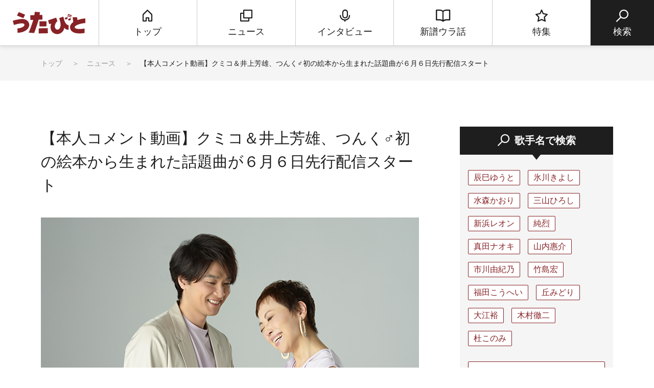

--- FILE ---
content_type: text/html; charset=UTF-8
request_url: https://www.utabito.jp/news/5104/
body_size: 15876
content:
<!DOCTYPE html>
<html lang="ja">

<head>
    <!-- Google Tag Manager -->
    <script>
        (function(w, d, s, l, i) {
            w[l] = w[l] || [];
            w[l].push({
                'gtm.start': new Date().getTime(),
                event: 'gtm.js'
            });
            var f = d.getElementsByTagName(s)[0],
                j = d.createElement(s),
                dl = l != 'dataLayer' ? '&l=' + l : '';
            j.async = true;
            j.src =
                'https://www.googletagmanager.com/gtm.js?id=' + i + dl;
            f.parentNode.insertBefore(j, f);
        })(window, document, 'script', 'dataLayer', 'GTM-5NHCB36');

    </script>
    <!-- End Google Tag Manager -->
    <meta charset="UTF-8">
    <meta http-equiv="X-UA-Compatible" content="IE=edge">
    <meta name="viewport" content="width=device-width, initial-scale=1.0">
    <!--スマホ対応するなら必要。PCだけなら削除。-->

    
    
    <title>【本人コメント動画】クミコ＆井上芳雄、つんく♂初の絵本から生まれた話題曲が６月６日先行配信スタート</title>
	<style>img:is([sizes="auto" i], [sizes^="auto," i]) { contain-intrinsic-size: 3000px 1500px }</style>
	
		<!-- All in One SEO 4.7.9.1 - aioseo.com -->
	<meta name="description" content="クミコ＆井上芳雄の最新両A面シングル 『小さな手／きずな』がCD発売に先駆け、明日６月６日（土）から先行配信がスタートする。またその配信に先駆け、本日クミコ＆井上芳雄の本人コメント動画が公開された。" />
	<meta name="robots" content="max-image-preview:large" />
	<link rel="canonical" href="https://www.utabito.jp/news/5104/" />
	<meta name="generator" content="All in One SEO (AIOSEO) 4.7.9.1" />
		<meta property="og:locale" content="ja_JP" />
		<meta property="og:site_name" content="うたびと" />
		<meta property="og:type" content="article" />
		<meta property="og:title" content="【本人コメント動画】クミコ＆井上芳雄、つんく♂初の絵本から生まれた話題曲が６月６日先行配信スタート" />
		<meta property="og:description" content="クミコ＆井上芳雄の最新両A面シングル 『小さな手／きずな』がCD発売に先駆け、明日６月６日（土）から先行配信がスタートする。またその配信に先駆け、本日クミコ＆井上芳雄の本人コメント動画が公開された。" />
		<meta property="og:url" content="https://www.utabito.jp/news/5104/" />
		<meta property="og:image" content="https://www.utabito.jp/wp-content/uploads/2020/06/artist.jpg" />
		<meta property="og:image:secure_url" content="https://www.utabito.jp/wp-content/uploads/2020/06/artist.jpg" />
		<meta property="og:image:width" content="740" />
		<meta property="og:image:height" content="493" />
		<meta property="article:published_time" content="2020-06-05T03:00:18+00:00" />
		<meta property="article:modified_time" content="2020-06-05T03:47:31+00:00" />
		<meta name="twitter:card" content="summary_large_image" />
		<meta name="twitter:site" content="@ginga_enka" />
		<meta name="twitter:title" content="【本人コメント動画】クミコ＆井上芳雄、つんく♂初の絵本から生まれた話題曲が６月６日先行配信スタート" />
		<meta name="twitter:description" content="クミコ＆井上芳雄の最新両A面シングル 『小さな手／きずな』がCD発売に先駆け、明日６月６日（土）から先行配信がスタートする。またその配信に先駆け、本日クミコ＆井上芳雄の本人コメント動画が公開された。" />
		<meta name="twitter:image" content="https://www.utabito.jp/wp-content/uploads/2020/06/artist.jpg" />
		<meta name="google" content="nositelinkssearchbox" />
		<script type="application/ld+json" class="aioseo-schema">
			{"@context":"https:\/\/schema.org","@graph":[{"@type":"BreadcrumbList","@id":"https:\/\/www.utabito.jp\/news\/5104\/#breadcrumblist","itemListElement":[{"@type":"ListItem","@id":"https:\/\/www.utabito.jp\/#listItem","position":1,"name":"\u5bb6","item":"https:\/\/www.utabito.jp\/","nextItem":{"@type":"ListItem","@id":"https:\/\/www.utabito.jp\/news\/5104\/#listItem","name":"\u3010\u672c\u4eba\u30b3\u30e1\u30f3\u30c8\u52d5\u753b\u3011\u30af\u30df\u30b3\uff06\u4e95\u4e0a\u82b3\u96c4\u3001\u3064\u3093\u304f\u2642\u521d\u306e\u7d75\u672c\u304b\u3089\u751f\u307e\u308c\u305f\u8a71\u984c\u66f2\u304c\uff16\u6708\uff16\u65e5\u5148\u884c\u914d\u4fe1\u30b9\u30bf\u30fc\u30c8"}},{"@type":"ListItem","@id":"https:\/\/www.utabito.jp\/news\/5104\/#listItem","position":2,"name":"\u3010\u672c\u4eba\u30b3\u30e1\u30f3\u30c8\u52d5\u753b\u3011\u30af\u30df\u30b3\uff06\u4e95\u4e0a\u82b3\u96c4\u3001\u3064\u3093\u304f\u2642\u521d\u306e\u7d75\u672c\u304b\u3089\u751f\u307e\u308c\u305f\u8a71\u984c\u66f2\u304c\uff16\u6708\uff16\u65e5\u5148\u884c\u914d\u4fe1\u30b9\u30bf\u30fc\u30c8","previousItem":{"@type":"ListItem","@id":"https:\/\/www.utabito.jp\/#listItem","name":"\u5bb6"}}]},{"@type":"Organization","@id":"https:\/\/www.utabito.jp\/#organization","name":"\u3046\u305f\u3073\u3068","description":"\"\u3046\u305f\"\u3092\u611b\u3059\u308b\u3059\u3079\u3066\u306e\"\u3072\u3068\"\u306b\u3001\u6b4c\u624b\u3084\u697d\u66f2\u306e\u6700\u65b0\u60c5\u5831\u306f\u3082\u3061\u308d\u3093\u3001\u4ed6\u3067\u306f\u77e5\u308b\u3053\u3068\u306e\u3067\u304d\u306a\u3044\u30a6\u30e9\u8a71\u3084\u30c4\u30a6\u306a\u30cd\u30bf\u3092\u304a\u5c4a\u3051\u3059\u308b\u3001\u6f14\u6b4c\u30fb\u6b4c\u8b21\u66f2\u3092\u4e2d\u5fc3\u3068\u3057\u305f\u97f3\u697d\u60c5\u5831\u30b5\u30a4\u30c8\u3067\u3059\u3002","url":"https:\/\/www.utabito.jp\/","sameAs":["https:\/\/twitter.com\/ginga_enka"]},{"@type":"WebPage","@id":"https:\/\/www.utabito.jp\/news\/5104\/#webpage","url":"https:\/\/www.utabito.jp\/news\/5104\/","name":"\u3010\u672c\u4eba\u30b3\u30e1\u30f3\u30c8\u52d5\u753b\u3011\u30af\u30df\u30b3\uff06\u4e95\u4e0a\u82b3\u96c4\u3001\u3064\u3093\u304f\u2642\u521d\u306e\u7d75\u672c\u304b\u3089\u751f\u307e\u308c\u305f\u8a71\u984c\u66f2\u304c\uff16\u6708\uff16\u65e5\u5148\u884c\u914d\u4fe1\u30b9\u30bf\u30fc\u30c8","description":"\u30af\u30df\u30b3\uff06\u4e95\u4e0a\u82b3\u96c4\u306e\u6700\u65b0\u4e21A\u9762\u30b7\u30f3\u30b0\u30eb \u300e\u5c0f\u3055\u306a\u624b\uff0f\u304d\u305a\u306a\u300f\u304cCD\u767a\u58f2\u306b\u5148\u99c6\u3051\u3001\u660e\u65e5\uff16\u6708\uff16\u65e5\uff08\u571f\uff09\u304b\u3089\u5148\u884c\u914d\u4fe1\u304c\u30b9\u30bf\u30fc\u30c8\u3059\u308b\u3002\u307e\u305f\u305d\u306e\u914d\u4fe1\u306b\u5148\u99c6\u3051\u3001\u672c\u65e5\u30af\u30df\u30b3\uff06\u4e95\u4e0a\u82b3\u96c4\u306e\u672c\u4eba\u30b3\u30e1\u30f3\u30c8\u52d5\u753b\u304c\u516c\u958b\u3055\u308c\u305f\u3002","inLanguage":"ja","isPartOf":{"@id":"https:\/\/www.utabito.jp\/#website"},"breadcrumb":{"@id":"https:\/\/www.utabito.jp\/news\/5104\/#breadcrumblist"},"image":{"@type":"ImageObject","url":"https:\/\/www.utabito.jp\/wp-content\/uploads\/2020\/06\/artist.jpg","@id":"https:\/\/www.utabito.jp\/news\/5104\/#mainImage","width":740,"height":493},"primaryImageOfPage":{"@id":"https:\/\/www.utabito.jp\/news\/5104\/#mainImage"},"datePublished":"2020-06-05T12:00:18+09:00","dateModified":"2020-06-05T12:47:31+09:00"},{"@type":"WebSite","@id":"https:\/\/www.utabito.jp\/#website","url":"https:\/\/www.utabito.jp\/","name":"\u3046\u305f\u3073\u3068","description":"\"\u3046\u305f\"\u3092\u611b\u3059\u308b\u3059\u3079\u3066\u306e\"\u3072\u3068\"\u306b\u3001\u6b4c\u624b\u3084\u697d\u66f2\u306e\u6700\u65b0\u60c5\u5831\u306f\u3082\u3061\u308d\u3093\u3001\u4ed6\u3067\u306f\u77e5\u308b\u3053\u3068\u306e\u3067\u304d\u306a\u3044\u30a6\u30e9\u8a71\u3084\u30c4\u30a6\u306a\u30cd\u30bf\u3092\u304a\u5c4a\u3051\u3059\u308b\u3001\u6f14\u6b4c\u30fb\u6b4c\u8b21\u66f2\u3092\u4e2d\u5fc3\u3068\u3057\u305f\u97f3\u697d\u60c5\u5831\u30b5\u30a4\u30c8\u3067\u3059\u3002","inLanguage":"ja","publisher":{"@id":"https:\/\/www.utabito.jp\/#organization"}}]}
		</script>
		<!-- All in One SEO -->

	<script>
			var ajaxurl = 'https://www.utabito.jp/wp-admin/admin-ajax.php';
	</script>
<script type="text/javascript">
/* <![CDATA[ */
window._wpemojiSettings = {"baseUrl":"https:\/\/s.w.org\/images\/core\/emoji\/16.0.1\/72x72\/","ext":".png","svgUrl":"https:\/\/s.w.org\/images\/core\/emoji\/16.0.1\/svg\/","svgExt":".svg","source":{"concatemoji":"https:\/\/www.utabito.jp\/wp-includes\/js\/wp-emoji-release.min.js"}};
/*! This file is auto-generated */
!function(s,n){var o,i,e;function c(e){try{var t={supportTests:e,timestamp:(new Date).valueOf()};sessionStorage.setItem(o,JSON.stringify(t))}catch(e){}}function p(e,t,n){e.clearRect(0,0,e.canvas.width,e.canvas.height),e.fillText(t,0,0);var t=new Uint32Array(e.getImageData(0,0,e.canvas.width,e.canvas.height).data),a=(e.clearRect(0,0,e.canvas.width,e.canvas.height),e.fillText(n,0,0),new Uint32Array(e.getImageData(0,0,e.canvas.width,e.canvas.height).data));return t.every(function(e,t){return e===a[t]})}function u(e,t){e.clearRect(0,0,e.canvas.width,e.canvas.height),e.fillText(t,0,0);for(var n=e.getImageData(16,16,1,1),a=0;a<n.data.length;a++)if(0!==n.data[a])return!1;return!0}function f(e,t,n,a){switch(t){case"flag":return n(e,"\ud83c\udff3\ufe0f\u200d\u26a7\ufe0f","\ud83c\udff3\ufe0f\u200b\u26a7\ufe0f")?!1:!n(e,"\ud83c\udde8\ud83c\uddf6","\ud83c\udde8\u200b\ud83c\uddf6")&&!n(e,"\ud83c\udff4\udb40\udc67\udb40\udc62\udb40\udc65\udb40\udc6e\udb40\udc67\udb40\udc7f","\ud83c\udff4\u200b\udb40\udc67\u200b\udb40\udc62\u200b\udb40\udc65\u200b\udb40\udc6e\u200b\udb40\udc67\u200b\udb40\udc7f");case"emoji":return!a(e,"\ud83e\udedf")}return!1}function g(e,t,n,a){var r="undefined"!=typeof WorkerGlobalScope&&self instanceof WorkerGlobalScope?new OffscreenCanvas(300,150):s.createElement("canvas"),o=r.getContext("2d",{willReadFrequently:!0}),i=(o.textBaseline="top",o.font="600 32px Arial",{});return e.forEach(function(e){i[e]=t(o,e,n,a)}),i}function t(e){var t=s.createElement("script");t.src=e,t.defer=!0,s.head.appendChild(t)}"undefined"!=typeof Promise&&(o="wpEmojiSettingsSupports",i=["flag","emoji"],n.supports={everything:!0,everythingExceptFlag:!0},e=new Promise(function(e){s.addEventListener("DOMContentLoaded",e,{once:!0})}),new Promise(function(t){var n=function(){try{var e=JSON.parse(sessionStorage.getItem(o));if("object"==typeof e&&"number"==typeof e.timestamp&&(new Date).valueOf()<e.timestamp+604800&&"object"==typeof e.supportTests)return e.supportTests}catch(e){}return null}();if(!n){if("undefined"!=typeof Worker&&"undefined"!=typeof OffscreenCanvas&&"undefined"!=typeof URL&&URL.createObjectURL&&"undefined"!=typeof Blob)try{var e="postMessage("+g.toString()+"("+[JSON.stringify(i),f.toString(),p.toString(),u.toString()].join(",")+"));",a=new Blob([e],{type:"text/javascript"}),r=new Worker(URL.createObjectURL(a),{name:"wpTestEmojiSupports"});return void(r.onmessage=function(e){c(n=e.data),r.terminate(),t(n)})}catch(e){}c(n=g(i,f,p,u))}t(n)}).then(function(e){for(var t in e)n.supports[t]=e[t],n.supports.everything=n.supports.everything&&n.supports[t],"flag"!==t&&(n.supports.everythingExceptFlag=n.supports.everythingExceptFlag&&n.supports[t]);n.supports.everythingExceptFlag=n.supports.everythingExceptFlag&&!n.supports.flag,n.DOMReady=!1,n.readyCallback=function(){n.DOMReady=!0}}).then(function(){return e}).then(function(){var e;n.supports.everything||(n.readyCallback(),(e=n.source||{}).concatemoji?t(e.concatemoji):e.wpemoji&&e.twemoji&&(t(e.twemoji),t(e.wpemoji)))}))}((window,document),window._wpemojiSettings);
/* ]]> */
</script>
<style id='wp-emoji-styles-inline-css' type='text/css'>

	img.wp-smiley, img.emoji {
		display: inline !important;
		border: none !important;
		box-shadow: none !important;
		height: 1em !important;
		width: 1em !important;
		margin: 0 0.07em !important;
		vertical-align: -0.1em !important;
		background: none !important;
		padding: 0 !important;
	}
</style>
<link rel='stylesheet' id='wp-block-library-css' href='https://www.utabito.jp/wp-includes/css/dist/block-library/style.min.css' type='text/css' media='all' />
<style id='classic-theme-styles-inline-css' type='text/css'>
/*! This file is auto-generated */
.wp-block-button__link{color:#fff;background-color:#32373c;border-radius:9999px;box-shadow:none;text-decoration:none;padding:calc(.667em + 2px) calc(1.333em + 2px);font-size:1.125em}.wp-block-file__button{background:#32373c;color:#fff;text-decoration:none}
</style>
<style id='global-styles-inline-css' type='text/css'>
:root{--wp--preset--aspect-ratio--square: 1;--wp--preset--aspect-ratio--4-3: 4/3;--wp--preset--aspect-ratio--3-4: 3/4;--wp--preset--aspect-ratio--3-2: 3/2;--wp--preset--aspect-ratio--2-3: 2/3;--wp--preset--aspect-ratio--16-9: 16/9;--wp--preset--aspect-ratio--9-16: 9/16;--wp--preset--color--black: #000000;--wp--preset--color--cyan-bluish-gray: #abb8c3;--wp--preset--color--white: #ffffff;--wp--preset--color--pale-pink: #f78da7;--wp--preset--color--vivid-red: #cf2e2e;--wp--preset--color--luminous-vivid-orange: #ff6900;--wp--preset--color--luminous-vivid-amber: #fcb900;--wp--preset--color--light-green-cyan: #7bdcb5;--wp--preset--color--vivid-green-cyan: #00d084;--wp--preset--color--pale-cyan-blue: #8ed1fc;--wp--preset--color--vivid-cyan-blue: #0693e3;--wp--preset--color--vivid-purple: #9b51e0;--wp--preset--gradient--vivid-cyan-blue-to-vivid-purple: linear-gradient(135deg,rgba(6,147,227,1) 0%,rgb(155,81,224) 100%);--wp--preset--gradient--light-green-cyan-to-vivid-green-cyan: linear-gradient(135deg,rgb(122,220,180) 0%,rgb(0,208,130) 100%);--wp--preset--gradient--luminous-vivid-amber-to-luminous-vivid-orange: linear-gradient(135deg,rgba(252,185,0,1) 0%,rgba(255,105,0,1) 100%);--wp--preset--gradient--luminous-vivid-orange-to-vivid-red: linear-gradient(135deg,rgba(255,105,0,1) 0%,rgb(207,46,46) 100%);--wp--preset--gradient--very-light-gray-to-cyan-bluish-gray: linear-gradient(135deg,rgb(238,238,238) 0%,rgb(169,184,195) 100%);--wp--preset--gradient--cool-to-warm-spectrum: linear-gradient(135deg,rgb(74,234,220) 0%,rgb(151,120,209) 20%,rgb(207,42,186) 40%,rgb(238,44,130) 60%,rgb(251,105,98) 80%,rgb(254,248,76) 100%);--wp--preset--gradient--blush-light-purple: linear-gradient(135deg,rgb(255,206,236) 0%,rgb(152,150,240) 100%);--wp--preset--gradient--blush-bordeaux: linear-gradient(135deg,rgb(254,205,165) 0%,rgb(254,45,45) 50%,rgb(107,0,62) 100%);--wp--preset--gradient--luminous-dusk: linear-gradient(135deg,rgb(255,203,112) 0%,rgb(199,81,192) 50%,rgb(65,88,208) 100%);--wp--preset--gradient--pale-ocean: linear-gradient(135deg,rgb(255,245,203) 0%,rgb(182,227,212) 50%,rgb(51,167,181) 100%);--wp--preset--gradient--electric-grass: linear-gradient(135deg,rgb(202,248,128) 0%,rgb(113,206,126) 100%);--wp--preset--gradient--midnight: linear-gradient(135deg,rgb(2,3,129) 0%,rgb(40,116,252) 100%);--wp--preset--font-size--small: 13px;--wp--preset--font-size--medium: 20px;--wp--preset--font-size--large: 36px;--wp--preset--font-size--x-large: 42px;--wp--preset--spacing--20: 0.44rem;--wp--preset--spacing--30: 0.67rem;--wp--preset--spacing--40: 1rem;--wp--preset--spacing--50: 1.5rem;--wp--preset--spacing--60: 2.25rem;--wp--preset--spacing--70: 3.38rem;--wp--preset--spacing--80: 5.06rem;--wp--preset--shadow--natural: 6px 6px 9px rgba(0, 0, 0, 0.2);--wp--preset--shadow--deep: 12px 12px 50px rgba(0, 0, 0, 0.4);--wp--preset--shadow--sharp: 6px 6px 0px rgba(0, 0, 0, 0.2);--wp--preset--shadow--outlined: 6px 6px 0px -3px rgba(255, 255, 255, 1), 6px 6px rgba(0, 0, 0, 1);--wp--preset--shadow--crisp: 6px 6px 0px rgba(0, 0, 0, 1);}:where(.is-layout-flex){gap: 0.5em;}:where(.is-layout-grid){gap: 0.5em;}body .is-layout-flex{display: flex;}.is-layout-flex{flex-wrap: wrap;align-items: center;}.is-layout-flex > :is(*, div){margin: 0;}body .is-layout-grid{display: grid;}.is-layout-grid > :is(*, div){margin: 0;}:where(.wp-block-columns.is-layout-flex){gap: 2em;}:where(.wp-block-columns.is-layout-grid){gap: 2em;}:where(.wp-block-post-template.is-layout-flex){gap: 1.25em;}:where(.wp-block-post-template.is-layout-grid){gap: 1.25em;}.has-black-color{color: var(--wp--preset--color--black) !important;}.has-cyan-bluish-gray-color{color: var(--wp--preset--color--cyan-bluish-gray) !important;}.has-white-color{color: var(--wp--preset--color--white) !important;}.has-pale-pink-color{color: var(--wp--preset--color--pale-pink) !important;}.has-vivid-red-color{color: var(--wp--preset--color--vivid-red) !important;}.has-luminous-vivid-orange-color{color: var(--wp--preset--color--luminous-vivid-orange) !important;}.has-luminous-vivid-amber-color{color: var(--wp--preset--color--luminous-vivid-amber) !important;}.has-light-green-cyan-color{color: var(--wp--preset--color--light-green-cyan) !important;}.has-vivid-green-cyan-color{color: var(--wp--preset--color--vivid-green-cyan) !important;}.has-pale-cyan-blue-color{color: var(--wp--preset--color--pale-cyan-blue) !important;}.has-vivid-cyan-blue-color{color: var(--wp--preset--color--vivid-cyan-blue) !important;}.has-vivid-purple-color{color: var(--wp--preset--color--vivid-purple) !important;}.has-black-background-color{background-color: var(--wp--preset--color--black) !important;}.has-cyan-bluish-gray-background-color{background-color: var(--wp--preset--color--cyan-bluish-gray) !important;}.has-white-background-color{background-color: var(--wp--preset--color--white) !important;}.has-pale-pink-background-color{background-color: var(--wp--preset--color--pale-pink) !important;}.has-vivid-red-background-color{background-color: var(--wp--preset--color--vivid-red) !important;}.has-luminous-vivid-orange-background-color{background-color: var(--wp--preset--color--luminous-vivid-orange) !important;}.has-luminous-vivid-amber-background-color{background-color: var(--wp--preset--color--luminous-vivid-amber) !important;}.has-light-green-cyan-background-color{background-color: var(--wp--preset--color--light-green-cyan) !important;}.has-vivid-green-cyan-background-color{background-color: var(--wp--preset--color--vivid-green-cyan) !important;}.has-pale-cyan-blue-background-color{background-color: var(--wp--preset--color--pale-cyan-blue) !important;}.has-vivid-cyan-blue-background-color{background-color: var(--wp--preset--color--vivid-cyan-blue) !important;}.has-vivid-purple-background-color{background-color: var(--wp--preset--color--vivid-purple) !important;}.has-black-border-color{border-color: var(--wp--preset--color--black) !important;}.has-cyan-bluish-gray-border-color{border-color: var(--wp--preset--color--cyan-bluish-gray) !important;}.has-white-border-color{border-color: var(--wp--preset--color--white) !important;}.has-pale-pink-border-color{border-color: var(--wp--preset--color--pale-pink) !important;}.has-vivid-red-border-color{border-color: var(--wp--preset--color--vivid-red) !important;}.has-luminous-vivid-orange-border-color{border-color: var(--wp--preset--color--luminous-vivid-orange) !important;}.has-luminous-vivid-amber-border-color{border-color: var(--wp--preset--color--luminous-vivid-amber) !important;}.has-light-green-cyan-border-color{border-color: var(--wp--preset--color--light-green-cyan) !important;}.has-vivid-green-cyan-border-color{border-color: var(--wp--preset--color--vivid-green-cyan) !important;}.has-pale-cyan-blue-border-color{border-color: var(--wp--preset--color--pale-cyan-blue) !important;}.has-vivid-cyan-blue-border-color{border-color: var(--wp--preset--color--vivid-cyan-blue) !important;}.has-vivid-purple-border-color{border-color: var(--wp--preset--color--vivid-purple) !important;}.has-vivid-cyan-blue-to-vivid-purple-gradient-background{background: var(--wp--preset--gradient--vivid-cyan-blue-to-vivid-purple) !important;}.has-light-green-cyan-to-vivid-green-cyan-gradient-background{background: var(--wp--preset--gradient--light-green-cyan-to-vivid-green-cyan) !important;}.has-luminous-vivid-amber-to-luminous-vivid-orange-gradient-background{background: var(--wp--preset--gradient--luminous-vivid-amber-to-luminous-vivid-orange) !important;}.has-luminous-vivid-orange-to-vivid-red-gradient-background{background: var(--wp--preset--gradient--luminous-vivid-orange-to-vivid-red) !important;}.has-very-light-gray-to-cyan-bluish-gray-gradient-background{background: var(--wp--preset--gradient--very-light-gray-to-cyan-bluish-gray) !important;}.has-cool-to-warm-spectrum-gradient-background{background: var(--wp--preset--gradient--cool-to-warm-spectrum) !important;}.has-blush-light-purple-gradient-background{background: var(--wp--preset--gradient--blush-light-purple) !important;}.has-blush-bordeaux-gradient-background{background: var(--wp--preset--gradient--blush-bordeaux) !important;}.has-luminous-dusk-gradient-background{background: var(--wp--preset--gradient--luminous-dusk) !important;}.has-pale-ocean-gradient-background{background: var(--wp--preset--gradient--pale-ocean) !important;}.has-electric-grass-gradient-background{background: var(--wp--preset--gradient--electric-grass) !important;}.has-midnight-gradient-background{background: var(--wp--preset--gradient--midnight) !important;}.has-small-font-size{font-size: var(--wp--preset--font-size--small) !important;}.has-medium-font-size{font-size: var(--wp--preset--font-size--medium) !important;}.has-large-font-size{font-size: var(--wp--preset--font-size--large) !important;}.has-x-large-font-size{font-size: var(--wp--preset--font-size--x-large) !important;}
:where(.wp-block-post-template.is-layout-flex){gap: 1.25em;}:where(.wp-block-post-template.is-layout-grid){gap: 1.25em;}
:where(.wp-block-columns.is-layout-flex){gap: 2em;}:where(.wp-block-columns.is-layout-grid){gap: 2em;}
:root :where(.wp-block-pullquote){font-size: 1.5em;line-height: 1.6;}
</style>
<link rel='stylesheet' id='contact-form-7-css' href='https://www.utabito.jp/wp-content/plugins/contact-form-7/includes/css/styles.css' type='text/css' media='all' />
<link rel="https://api.w.org/" href="https://www.utabito.jp/wp-json/" /><link rel="alternate" title="JSON" type="application/json" href="https://www.utabito.jp/wp-json/wp/v2/news/5104" /><link rel="EditURI" type="application/rsd+xml" title="RSD" href="https://www.utabito.jp/xmlrpc.php?rsd" />
<link rel='shortlink' href='https://www.utabito.jp/?p=5104' />
<link rel="alternate" title="oEmbed (JSON)" type="application/json+oembed" href="https://www.utabito.jp/wp-json/oembed/1.0/embed?url=https%3A%2F%2Fwww.utabito.jp%2Fnews%2F5104%2F" />
<link rel="alternate" title="oEmbed (XML)" type="text/xml+oembed" href="https://www.utabito.jp/wp-json/oembed/1.0/embed?url=https%3A%2F%2Fwww.utabito.jp%2Fnews%2F5104%2F&#038;format=xml" />
<link rel="icon" href="https://www.utabito.jp/wp-content/uploads/2019/03/cropped-apple-touch-icon-32x32.png" sizes="32x32" />
<link rel="icon" href="https://www.utabito.jp/wp-content/uploads/2019/03/cropped-apple-touch-icon-192x192.png" sizes="192x192" />
<link rel="apple-touch-icon" href="https://www.utabito.jp/wp-content/uploads/2019/03/cropped-apple-touch-icon-180x180.png" />
<meta name="msapplication-TileImage" content="https://www.utabito.jp/wp-content/uploads/2019/03/cropped-apple-touch-icon-270x270.png" />
    <meta name="format-detection" content="telephone=no, address=no, email=no">
    
    
    
    <!--snsボタンを利用するなら必要。snsボタンを利用しない場合は全て削除。-->
    
            <meta property="og:type" content="website">
                            <meta name="og:image" content="https://www.utabito.jp/wp-content/uploads/2020/06/artist.jpg">
                        <meta property="og:url" content="https://www.utabito.jp/news/5104/">
            <meta property="og:site_name" content="うたびと">
            <meta property="og:title" content="【本人コメント動画】クミコ＆井上芳雄、つんく♂初の絵本から生まれた話題曲が６月６日先行配信スタート">
            <!-- <meta property="og:description" content="" id="og-description"> -->
            <!-- Twitter -->
            <meta name="twitter:card" content="summary_large_image">
            <meta name="twitter:site" content="https://www.utabito.jp/">
                            <meta name="twitter:image" content="https://www.utabito.jp/wp-content/uploads/2020/06/artist.jpg">
                        <meta name="twitter:title" content="【本人コメント動画】クミコ＆井上芳雄、つんく♂初の絵本から生まれた話題曲が６月６日先行配信スタート">
            <!-- <meta name="twitter:description" content="" id="twitter-og-description"> -->
            <!--上記2つはTwitter用で、Twitterを利用する場合は必須。Twitter IDはあれば入れ、なければタグごと削除してok。-->
            <meta name="keywords" content="うたびと,演歌,歌謡曲,音楽,チャンネル銀河">
    
    
    
    <link rel="shortcut icon" href="/asset/img/favicon.ico">
    <link rel="apple-touch-icon" href="apple-touch-icon.png">
    <link rel="apple-touch-icon" href="https://www.utabito.jp/webclip.png">
    <!--▼全ページ共通css▼-->
    <link href="/asset/css/html5-doctor-reset-stylesheet.css" rel="stylesheet">
    <link href="/asset/css/base.css?d=1" rel="stylesheet">
        <!--▼現ページ用css▼-->
    <link href="/asset/css/low.css" rel="stylesheet">
    <link href="/asset/css/low_202403.css" rel="stylesheet">
        <!--[if lt IE 9]>
<script src="//api.html5media.info/1.1.8/html5media.min.js"></script>
<![endif]-->

    <script data-ad-client="ca-pub-3130112244366853" async src="https://pagead2.googlesyndication.com/pagead/js/adsbygoogle.js"></script>
</head>

<body oncontextmenu="return false;">
    <div id="fb-root"></div>
    <script async defer crossorigin="anonymous" src="https://connect.facebook.net/ja_JP/sdk.js#xfbml=1&version=v3.2"></script>

    <!-- Google Tag Manager (noscript) -->
    <noscript><iframe src="https://www.googletagmanager.com/ns.html?id=GTM-5NHCB36" height="0" width="0" style="display:none;visibility:hidden"></iframe></noscript>
    <!-- End Google Tag Manager (noscript) -->

    <script type="text/javascript">
    (function() {
        var pa = document.createElement('script'); pa.type = 'text/javascript'; pa.charset = "utf-8"; pa.async = true;
        pa.src = window.location.protocol + "//api.popin.cc/searchbox/utabito.js";
        var s = document.getElementsByTagName('script')[0]; s.parentNode.insertBefore(pa, s);
    })(); 
    </script>

    <!-- ▼loader▼ -->
    <div class="loader ">
        <figure class="loader__logo">
            <img src="/asset/img/logo_header.svg" alt="logo">
        </figure>
        <figure class="loader__image">
            <img src="/asset/img/loading.gif" alt="loading" />
        </figure>
    </div>
    <!-- ▲loader▲ -->
    <!-- ▼wrapper▼ -->
    <div class="wrapper">
        <!--▼header▼-->
        <header class="header" role="navigation">
            <nav class="header__g-nav">
                <div class="header__g-nav__search">
                    <a class="header__g-nav__search__link">
                        <i class="icf__search"></i>
                        <span class="header__g-nav__search__link__text header__g-nav__search__link__text--open">検索</span>
                        <span class="header__g-nav__search__link__text header__g-nav__search__link__text--close">とじる</span>
                    </a>
                </div>
                <h1 class="header__g-nav__logo">
                    <a href="/" class="header__g-nav__logo__link">
                        <img src="/asset/img/logo_header.svg" width="142" height="44" alt="うたびと">
                    </a>
                </h1>
                <ul class="header__g-nav__list">
                    <li class="header__g-nav__list__item">
                                                <a href="/" class="header__g-nav__list__item__link">
                            <i class="icf__home"></i>
                            <span class="header__g-nav__list__item__link__text">トップ</span>
                        </a>
                                            </li>
                    <li class="header__g-nav__list__item">
                                                <a href="/news/" class="header__g-nav__list__item__link">
                            <i class="icf__news"></i>
                            <span class="header__g-nav__list__item__link__text">ニュース</span>
                        </a>
                                            </li>
                    <li class="header__g-nav__list__item">
                                                <a href="/interview/" class="header__g-nav__list__item__link">
                            <i class="icf__interview"></i>
                            <span class="header__g-nav__list__item__link__text">インタビュー</span>
                        </a>
                                            </li>
                    <li class="header__g-nav__list__item">
                                                <a href="/insidestory/" class="header__g-nav__list__item__link">
                            <i class="icf__insidestory"></i>
                            <span class="header__g-nav__list__item__link__text">新譜ウラ話</span>
                        </a>
                                            </li>
                    <li class="header__g-nav__list__item">
                                                <a href="/feature/" class="header__g-nav__list__item__link">
                            <i class="icf__feature"></i>
                            <span class="header__g-nav__list__item__link__text">特集</span>
                        </a>
                                            </li>
                    <li class="header__g-nav__list__item header__g-nav__list__item--search">
                        <a class="header__g-nav__list__item__link">
                            <i class="icf__search"></i>
                            <span class="header__g-nav__list__item__link__text">検索</span>
                        </a>
                    </li>
                </ul>
                <div class="header__g-nav__menu">
                    <div class="header__g-nav__menu__link">
                        <i class="icf__menu"></i>
                        <span class="header__g-nav__menu__link__text header__g-nav__menu__link__text--open">メニュー</span>
                        <span class="header__g-nav__menu__link__text header__g-nav__menu__link__text--close">とじる</span>
                    </div>
                </div>
            </nav>

            <div class="header__search">
                <div class="header__search__keyword">
                    <div class="header__search__keyword__box">
                        <form action="/" method="get" class="search__keyword__box__form">
    <input type="text" name="s" placeholder="&#xe905; 検索キーワードを入力" class="search__keyword__box__form__input"><button type="submit" class="search__keyword__box__form__submit">検索</button>
        </form>
                    </div>
                </div>
                <div class="header__search__singer">
                    <h2 class="header__search__singer__title">歌手名で検索</h2>
                    <ul class="header__search__singer__list">
                        <li class='header__search__singer__list__item'><a href='https://www.utabito.jp/tag/tatsumiyuto/' title='辰巳ゆうと' class='header__search__singer__list__item__link'>辰巳ゆうと</a></li><li class='header__search__singer__list__item'><a href='https://www.utabito.jp/tag/hikawakiyoshi/' title='氷川きよし' class='header__search__singer__list__item__link'>氷川きよし</a></li><li class='header__search__singer__list__item'><a href='https://www.utabito.jp/tag/mizumorikaori/' title='水森かおり' class='header__search__singer__list__item__link'>水森かおり</a></li><li class='header__search__singer__list__item'><a href='https://www.utabito.jp/tag/miyamahiroshi/' title='三山ひろし' class='header__search__singer__list__item__link'>三山ひろし</a></li><li class='header__search__singer__list__item'><a href='https://www.utabito.jp/tag/niihamaleon/' title='新浜レオン' class='header__search__singer__list__item__link'>新浜レオン</a></li><li class='header__search__singer__list__item'><a href='https://www.utabito.jp/tag/junretsu/' title='純烈' class='header__search__singer__list__item__link'>純烈</a></li><li class='header__search__singer__list__item'><a href='https://www.utabito.jp/tag/sanadanaoki/' title='真田ナオキ' class='header__search__singer__list__item__link'>真田ナオキ</a></li><li class='header__search__singer__list__item'><a href='https://www.utabito.jp/tag/yamauchikeisuke/' title='山内惠介' class='header__search__singer__list__item__link'>山内惠介</a></li><li class='header__search__singer__list__item'><a href='https://www.utabito.jp/tag/ichikawayukino/' title='市川由紀乃' class='header__search__singer__list__item__link'>市川由紀乃</a></li><li class='header__search__singer__list__item'><a href='https://www.utabito.jp/tag/takeshimahiroshi/' title='竹島宏' class='header__search__singer__list__item__link'>竹島宏</a></li><li class='header__search__singer__list__item'><a href='https://www.utabito.jp/tag/fukudakouhei/' title='福田こうへい' class='header__search__singer__list__item__link'>福田こうへい</a></li><li class='header__search__singer__list__item'><a href='https://www.utabito.jp/tag/okamidori/' title='丘みどり' class='header__search__singer__list__item__link'>丘みどり</a></li><li class='header__search__singer__list__item'><a href='https://www.utabito.jp/tag/ooeyutaka/' title='大江裕' class='header__search__singer__list__item__link'>大江裕</a></li><li class='header__search__singer__list__item'><a href='https://www.utabito.jp/tag/kimuratetsuji/' title='木村徹二' class='header__search__singer__list__item__link'>木村徹二</a></li><li class='header__search__singer__list__item'><a href='https://www.utabito.jp/tag/morikonomi/' title='杜このみ' class='header__search__singer__list__item__link'>杜このみ</a></li>                    </ul>
                </div>
            </div>

            <div class="header__menu">
                <div class="header__menu__inner">
                    <nav class="header__menu__inner__list">
                        <ul class="header__menu__inner__list__top">
                            <li class="header__menu__inner__list__top__item">
                                <a href="/" class="header__menu__inner__list__top__item__link">
                                    トップ
                                </a>
                            </li>
                            <li class="header__menu__inner__list__top__item">
                                <a href="/news/" class="header__menu__inner__list__top__item__link">
                                    ニュース
                                </a>
                            </li>
                            <li class="header__menu__inner__list__top__item">
                                <a href="/interview/" class="header__menu__inner__list__top__item__link">
                                    インタビュー
                                </a>
                            </li>
                            <li class="header__menu__inner__list__top__item">
                                <a href="/insidestory/" class="header__menu__inner__list__top__item__link">
                                    新譜ウラ話
                                </a>
                            </li>
                            <li class="header__menu__inner__list__top__item">
                                <a href="/feature/" class="header__menu__inner__list__top__item__link">
                                    特集
                                </a>
                            </li>
                        </ul>
                        <ul class="header__menu__inner__list__bottom">
                            <li class="header__menu__inner__list__bottom__item">
                                <a href="/about/" class="header__menu__inner__list__bottom__item__link">
                                    うたびととは
                                </a>
                            </li>
                            <li class="header__menu__inner__list__bottom__item">
                                <a href="https://www.ch-ginga.jp/company/" target="_blank" class="header__menu__inner__list__bottom__item__link">
                                    運営会社
                                </a>
                            </li>
                            <li class="header__menu__inner__list__bottom__item">
                                <a href="/contact/" class="header__menu__inner__list__bottom__item__link">
                                    広告掲載/お問い合わせ
                                </a>
                            </li>
                            <li class="header__menu__inner__list__bottom__item">
                                <a href="https://www.ch-ginga.jp/company/policy/privacy.html" target="_blank" class="header__menu__inner__list__bottom__item__link">
                                    プライバシーポリシー
                                </a>
                            </li>
                        </ul>
                    </nav>
                    <div class="header__menu__inner__sns">
                        <ul class="header__menu__inner__sns__list">
                            <li class="header__menu__inner__sns__list__item">
                                <a href="https://twitter.com/ginga_enka" target="_blank" class="header__menu__inner__sns__list__item__link header__menu__inner__sns__list__item__link--tw">うたびと公式ツイッターアカウント</a>
                            </li>
                            <!--li class="header__menu__inner__sns__list__item">
                                <a href="" class="header__menu__inner__sns__list__item__link header__menu__inner__sns__list__item__link--fb">フェイスブック</a>
                            </li>
                            <li class="header__menu__inner__sns__list__item">
                                <a href="" class="header__menu__inner__sns__list__item__link header__menu__inner__sns__list__item__link--li">ライン</a>
                            </li-->
                        </ul>
                    </div>
                </div>
                <div class="header__menu__utabito-copy">
                    <p class="header__menu__utabito-copy__inner">
                        <small class="header__menu__utabito-copy__inner__text">Copyright © うたびと all rights reserved.</small>
                    </p>
                </div>
            </div>
        </header>

<!--▼breadcrumbs▼-->
<div class="breadcrumbs">
    <ul class="breadcrumbs__list">
        <li class="breadcrumbs__list__item">
            <a href="/" class="breadcrumbs__list__item__link">トップ</a>
        </li>
        <li class="breadcrumbs__list__item">
                    <a href="https://www.utabito.jp/news/" class="breadcrumbs__list__item__link">
                ニュース            </a>
                </li>
        <li class="breadcrumbs__list__item">
            【本人コメント動画】クミコ＆井上芳雄、つんく♂初の絵本から生まれた話題曲が６月６日先行配信スタート        </li>
    </ul>
</div>
<!--▲breadcrumbs▲-->

<!--▼main▼-->
<main class="content content--low" role="main">
    <div class="content__inner">
        <article class="main">
            <section class="main__single">
                <div class="main__single__header">
                    <h1 class="main__single__header__title">
                        【本人コメント動画】クミコ＆井上芳雄、つんく♂初の絵本から生まれた話題曲が６月６日先行配信スタート                    </h1>
                </div>
                <div class="main__single__media">
                    <div class="main__single__media__image" id="post_thumbnail" data-copyright="">
                        <img width="740" height="493" src="https://www.utabito.jp/wp-content/uploads/2020/06/artist.jpg" class="attachment-full size-full wp-post-image" alt="" decoding="async" fetchpriority="high" srcset="https://www.utabito.jp/wp-content/uploads/2020/06/artist.jpg 740w, https://www.utabito.jp/wp-content/uploads/2020/06/artist-300x200.jpg 300w" sizes="(max-width: 740px) 100vw, 740px" />                    </div>
                    <span class="main__single__media__copy">
                                            </span>
                    <span class="main__single__media__date">
                        2020.6.5</span>
                    <div class="main__single__media__button-area">
                        <ul class="main__single__media__button-area__category">
                            <li class="main__single__media__button-area__category__tag">
                                                                    <a href="https://www.utabito.jp/news/" class="main__single__media__button-area__category__tag__link">
                                        ニュース                                    </a>
                                                            </li>

                            <li class="main__single__media__button-area__category__tag"><a href="https://www.utabito.jp/category/new_song/" class="main__single__media__button-area__category__tag__link">新譜情報</a></li>
                        </ul>
                        <ul class="main__single__media__button-area__share">
                            <li class="main__single__media__button-area__share__item">
                                <a href="https://twitter.com/share?ref_src=twsrc%5Etfw" class="twitter-share-button" data-lang="ja" data-show-count="false" data-size="large">Tweet</a>
                                <script async src="https://platform.twitter.com/widgets.js" charset="utf-8"></script>
                            </li>
                            <li class="main__single__media__button-area__share__item">
                                <div class="fb-share-button" data-href="https://www.utabito.jp/news/5104/" data-layout="button" data-size="large"><a target="_blank" href="https://www.facebook.com/sharer/sharer.php?u=https://www.utabito.jp/news/5104/&amp;src=sdkpreparse" class="fb-xfbml-parse-ignore">シェア</a></div>
                            </li>
                            <li class="main__single__media__button-area__share__item">
                                <a href="https://social-plugins.line.me/lineit/share?url=https://www.utabito.jp/news/5104/" id="lineBut"><img src="/asset/img/img_line-share.png"></a>
                            </li>
                        </ul>
                    </div>

                        <p>クミコ＆井上芳雄の最新両A面シングル 『小さな手／きずな』がCD発売に先駆け、明日６月６日（土）から先行配信がスタートする。またその配信に先駆け、本日クミコ＆井上芳雄の本人コメント動画が公開された。</p>
<div class="wp-block-youtube"><iframe src="https://www.youtube.com/embed/pFr_76iULR4" width="560" height="315" frameborder="0" allowfullscreen="allowfullscreen"></iframe></div>
<p>６月24日（水）にリリースされる『小さな手／きずな』は、両A面シングルになっており、『小さな手』は、音楽プロデューサーつんく♂が初めて手がけた絵本 「ねぇ、ママ？僕のお願い！」（６月19日双葉社より発売）が題材の、母と子の愛情と絆を描いた楽曲となっている。<br />
また近日公開予定のミュージックビデオの中では、カラフルな衣装をまとい、キャッチ―なリズムに合わせて踊る、クミコと井上芳雄が登場。この曲ならではの２人の姿を見ることができる。</p>
<p>&nbsp;</p>
<p>つんく♂は、この『小さな手』に関して、「<strong>３世代で楽しめる、そんな曲ですよ！子どもの大人に対するするどいツッコミ。子どもの思い描く無限の想像力。家の中、喧嘩ばかりしてうるさいと思えども静かすぎて何もしないでいる方が不安に思うもの。大人（親）の想像の中にいるより、そんな大人の常識から思いっきりはみ出して飛び出してくくらいの子どもであって欲しいなぁって思う、そんな曲でございます。世界中の子どもたちに良い意味で驚かせて欲しいですね！</strong>」とコメント。</p>
<p>&nbsp;</p>
<p>11年ぶりに“クミコ＆井上芳雄”として楽曲をリリースすることになったクミコは、「<strong>子と親の繋がりを歌うのに、ちょうど親子ほどの年齢差の井上芳雄さんとのデュエットこそふさわしいと思いつきご連絡すると、ちょうど小さいお子さんのパパにもなられた井上さんは、この申し出を快く引き受けてくださったのです</strong>」とコメントしている。</p>
<p>&nbsp;</p>
<p>更に今作には、今年音楽業界60年を迎える湯川れい子が2005年に亀渕友香 &amp; VOJAに提供し、後に松浦亜弥などがカバーした名曲『きずな』が、クミコ＆井上芳雄のデュエットVer.として収録されている。<br />
両曲とも今の鬱々した毎日に、灯りを灯すような、家族や友人たちとの愛や繋がりの重要性を再び伝え、祝福する楽曲に仕上がっている。</p>
<p>『小さな手／きずな』について井上芳雄は、「<strong>僕に何かできるとすれば、この曲たちを次の世代に繋げていく橋を架けること。どんな時でも、いや、こんな時だからこそ歌が必要だと信じています</strong>」とコメントし、クミコは「<strong>どちらの歌も、手を繋ぎ合う歌です。人と人とが接触を禁止されている今だからこそ、歌の中で手を伸ばし合い、繋がり合いたい。一人だけど一人じゃない。そんなメッセージをお届けできればと思っています</strong>」と語っている。</p>
<p>&nbsp;</p>
<p>明日の『小さな手／きずな』先行配信日は、井上芳雄デビュー20周年の記念日。そして、クミコも松本隆プロデュースで再デビューしてから今年で20年。<br />
両名共に節目の年でもあり、新たなスタートとなる明るい話題の多いシングルになりそうだ。</p>
<p><img decoding="async" class="aligncenter size-full wp-image-5106" src="/wp-content/uploads/2020/06/Artist2.jpg" alt="" width="740" height="493" srcset="https://www.utabito.jp/wp-content/uploads/2020/06/Artist2.jpg 740w, https://www.utabito.jp/wp-content/uploads/2020/06/Artist2-300x200.jpg 300w" sizes="(max-width: 740px) 100vw, 740px" /></p>
<h2>クミコ＆井上芳雄『小さな手／きずな』</h2>
<p><img loading="lazy" decoding="async" class="aligncenter size-full wp-image-4889" src="/wp-content/uploads/2020/04/COCA-17767_trim.jpg" alt="" width="740" height="493" srcset="https://www.utabito.jp/wp-content/uploads/2020/04/COCA-17767_trim.jpg 740w, https://www.utabito.jp/wp-content/uploads/2020/04/COCA-17767_trim-300x200.jpg 300w" sizes="auto, (max-width: 740px) 100vw, 740px" /></p>
<p>【先行配信】2020/６/６ 開始<br />
COKM-42768<br />
1.小さな手（作詩/つんく　作曲/つんく　編曲/鈴木俊介）<br />
2.きずな（作詩/湯川れい子　作曲/宮川彬良　編曲/大貫祐一郎）</p>
<p>配信リンク：<a href="https://VA.lnk.to/GMZjyb" target="_blank" rel="noopener noreferrer"><strong>https://VA.lnk.to/GMZjyb</strong></a></p>
<p>【CD】2020/６/24 発売<br />
COCA－17767<br />
￥1,350（税込み）<br />
収録内容<br />
1.小さな手（作詩/つんく　作曲/つんく　編曲/鈴木俊介）<br />
2.きずな（作詩/湯川れい子　作曲/宮川彬良　編曲/大貫祐一郎）<br />
3.小さな手　インストゥルメンタル<br />
4.きずな　インストゥルメンタル</p>
<p>＜CD購入者特典情報＞<br />
【予約期間限定】<br />
『小さな手 / きずな』のCDをご予約の方に「クミコ」「井上芳雄」それぞれのスペシャル映像が見れるQRコード付き「ポストカード」プレゼント！<br />
ご予約の詳細、その他、オリジナル特典情報は公式ホームページまで。</p>
<p>公式ホームページ：<a href="https://columbia.jp/kumiko-inoueyoshio/" target="_blank" rel="noopener noreferrer">https://columbia.jp/kumiko-inoueyoshio/</a></p>
<h2>「ねぇ、ママ？僕のお願い！」</h2>
<p><img loading="lazy" decoding="async" class="aligncenter size-full wp-image-5108" src="/wp-content/uploads/2020/06/ehon.jpg" alt="" width="740" height="493" srcset="https://www.utabito.jp/wp-content/uploads/2020/06/ehon.jpg 740w, https://www.utabito.jp/wp-content/uploads/2020/06/ehon-300x200.jpg 300w" sizes="auto, (max-width: 740px) 100vw, 740px" /></p>
<p>(著）つんく♂ ／（画）なかがわみさこ<br />
2020年６月19日発売／1,400円+税<br />
【判型】B６変形 【ISBN】978-4-575-31554-7<br />
書籍発売に先駆け、読み聞かせ動画が公開中。</p>
<div class="wp-block-youtube"><iframe loading="lazy" src="https://www.youtube.com/embed/1T7BrUwtzkk" width="560" height="315" frameborder="0" allowfullscreen="allowfullscreen"></iframe></div>
<p>【書籍ページ】<a href="https://www.amazon.co.jp/dp/4575315540" target="_blank" rel="noopener noreferrer">https://www.amazon.co.jp/dp/4575315540</a></p>

                    
                        <!-- 内部リンク -->
                        <div class="main__single__media__internal-link">
                            <ul class="main__single__media__internal-link__list">
                                                                                                                                                                                                                                                                                                                                                                                                                                                                                                                                                                                            </ul>
                        </div>
                        <!-- 内部リンク -->
                        
                        <!-- ギャラリー -->
                                                <!-- ギャラリー -->

                        <!-- 作品情報 -->
                                                <!-- 作品情報 -->


                        <!-- 関連リンク -->
                        
                        
                        <div class="main__single__media__link">
                            <h3 class="main__single__media__info__title icf__link">関連リンク</h3>
                            <ul class="main__single__media__link__list">
                                                                                                            <li class="main__single__media__link__list__item">
                                            <a href="https://columbia.jp/kumiko-inoueyoshio/" class="main__single__media__link__list__item__lnk" target="_blank" rel="noopener">
                                                日本コロムビア公式ホームページ                                            </a>
                                        </li>
                                                                                                                                                <li class="main__single__media__link__list__item">
                                            <a href="https://www.puerta-ds.com/kumiko/" class="main__single__media__link__list__item__lnk" target="_blank" rel="noopener">
                                                クミコ公式ホームページ                                            </a>
                                        </li>
                                                                                                                                                <li class="main__single__media__link__list__item">
                                            <a href="https://www.grand-arts.com/yi/" class="main__single__media__link__list__item__lnk" target="_blank" rel="noopener">
                                                井上芳雄公式ホームページ                                            </a>
                                        </li>
                                                                                                                                                                                                                                                                                                                                                                                                                                                                                                                                                                                            </ul>
                        </div>
                                                <!-- 関連リンク -->

                    
                                    </div>
            </section>


            
                        <section class="main__keyword">
                <h3 class="main__keyword__sub-title">
                    <span class="main__keyword__sub-title__text">関連キーワード</span>
                </h3>
                <ul class="main__keyword__list">
                <li class='main__keyword__list__item'><a href='https://www.utabito.jp/tag/kumiko/' title='クミコ' class='main__keyword__list__item__link'>クミコ</a></li><li class='main__keyword__list__item'><a href='https://www.utabito.jp/tag/inoueyoshio/' title='井上芳雄' class='main__keyword__list__item__link'>井上芳雄</a></li>                </ul>
            </section>
            
            
            
            <!-- <section class="main__latest">
                <h2 class="main__latest__title icf__latest">おすすめの記事一覧</h2>
            </section> -->
            <div id="_popIn_recommend"></div>

        </article>
                
<aside class="sub">

    
    <div class="sub__search">
        <h2 class="sub__search__title icf__search">歌手名で検索</h2>
        <ul class="sub__search__list">
            <li class='sub__search__list__item'><a href='https://www.utabito.jp/tag/tatsumiyuto/' title='辰巳ゆうと' class='sub__search__list__item__link'>辰巳ゆうと</a></li><li class='sub__search__list__item'><a href='https://www.utabito.jp/tag/hikawakiyoshi/' title='氷川きよし' class='sub__search__list__item__link'>氷川きよし</a></li><li class='sub__search__list__item'><a href='https://www.utabito.jp/tag/mizumorikaori/' title='水森かおり' class='sub__search__list__item__link'>水森かおり</a></li><li class='sub__search__list__item'><a href='https://www.utabito.jp/tag/miyamahiroshi/' title='三山ひろし' class='sub__search__list__item__link'>三山ひろし</a></li><li class='sub__search__list__item'><a href='https://www.utabito.jp/tag/niihamaleon/' title='新浜レオン' class='sub__search__list__item__link'>新浜レオン</a></li><li class='sub__search__list__item'><a href='https://www.utabito.jp/tag/junretsu/' title='純烈' class='sub__search__list__item__link'>純烈</a></li><li class='sub__search__list__item'><a href='https://www.utabito.jp/tag/sanadanaoki/' title='真田ナオキ' class='sub__search__list__item__link'>真田ナオキ</a></li><li class='sub__search__list__item'><a href='https://www.utabito.jp/tag/yamauchikeisuke/' title='山内惠介' class='sub__search__list__item__link'>山内惠介</a></li><li class='sub__search__list__item'><a href='https://www.utabito.jp/tag/ichikawayukino/' title='市川由紀乃' class='sub__search__list__item__link'>市川由紀乃</a></li><li class='sub__search__list__item'><a href='https://www.utabito.jp/tag/takeshimahiroshi/' title='竹島宏' class='sub__search__list__item__link'>竹島宏</a></li><li class='sub__search__list__item'><a href='https://www.utabito.jp/tag/fukudakouhei/' title='福田こうへい' class='sub__search__list__item__link'>福田こうへい</a></li><li class='sub__search__list__item'><a href='https://www.utabito.jp/tag/okamidori/' title='丘みどり' class='sub__search__list__item__link'>丘みどり</a></li><li class='sub__search__list__item'><a href='https://www.utabito.jp/tag/ooeyutaka/' title='大江裕' class='sub__search__list__item__link'>大江裕</a></li><li class='sub__search__list__item'><a href='https://www.utabito.jp/tag/kimuratetsuji/' title='木村徹二' class='sub__search__list__item__link'>木村徹二</a></li><li class='sub__search__list__item'><a href='https://www.utabito.jp/tag/morikonomi/' title='杜このみ' class='sub__search__list__item__link'>杜このみ</a></li>        </ul>
        <div class="sub__search__more">
          <a href="https://www.utabito.jp/artist" class="sub__search__more__link icf__arrow">歌手名の一覧を見る</a>
        </div>
    </div>


        <div class="sub__banner">
        <ul class="sub__banner__list">
                                    <li class="sub__banner__list__item">
                <a href="https://x.com/ginga_enka" class="sub__banner__list__item__link" target="_blank" rel="noopener"><img src="https://www.utabito.jp/wp-content/uploads/2019/03/Utabito_x_banner.jpg" alt="Utabito_x_banner" data-copyright=""></a>            </li>
                                                <li class="sub__banner__list__item">
                <a href="https://yorodo-enka.webnode.jp/" class="sub__banner__list__item__link" target="_blank" rel="noopener"><img src="https://www.utabito.jp/wp-content/uploads/2019/03/utabito_yo-ro-do-_banner.jpg" alt="utabito_yo-ro-do-_banner" data-copyright=""></a>            </li>
                                                        </ul>
    </div>
    
    
    
    <div id="_popIn_ranking"></div>

    <script async src="https://pagead2.googlesyndication.com/pagead/js/adsbygoogle.js"></script>
    <!-- utabito_migishita -->
    <ins class="adsbygoogle"
    style="display:block"
    data-ad-client="ca-pub-3130112244366853"
    data-ad-slot="5885580794"
    data-ad-format="auto"
    data-full-width-responsive="true"></ins>
    <script>
    (adsbygoogle = window.adsbygoogle || []).push({});
    </script>

    </aside>
    </div>
</main>
<!--▲main▲-->

<footer class="footer" role="contentinfo">
    <div class="footer__copy" id="copyrightZone">
        <div class="footer__copy__inner">
            <p class="footer__copy__inner__text">
                <!-- copylight -->
            </p>
        </div>
    </div>
    <div class="footer__main">
        <div class="footer__main__inner">
            <div class="footer__main__inner__upper">
                <div class="footer__main__inner__upper__logo">
                    <a href="/" class="footer__main__inner__upper__logo__link">
                        <img src="/asset/img/logo_footer.svg" width="142" height="44" alt="うたびと">
                    </a>
                    <small class="footer__main__inner__upper__logo__ginga-copy">
                        Powered by Channel Ginga
                    </small>
                    <div class="footer__main__inner__upper__logo__02">
                        <img src="/asset/img/logo02_footer.jpg" width="" height="" alt="Licensed by JASRAC">
                        <p>JASRAC許諾<br>第9015876002Y31016号</p>
                        <!-- サイトシール -->
                        <span id="csi_siteseal_tag" oncontextmenu="return false;">
                            <a id="csi_siteseal_profile_link">
                                <img alt="dark_typeA_100x50.png" id="csi_siteseal_image" width="100" height="50" style="display: none" />
                            </a>
                        </span>
                        <script>
                            window.addEventListener('load', () => {
                                let s = document.createElement("script");
                                s.src = "https://gmo-cybersecurity.com/siteseal/siteseal.js"
                                document.body.appendChild(s);
                            });
                        </script>
                    </div>		
                </div>
            </div>
            <div class="footer__main__inner__lower">
                <nav class="footer__main__inner__lower__sitemap">
                    <ul class="footer__main__inner__lower__sitemap__top">
                        <li class="footer__main__inner__lower__sitemap__top__item">
                            <a href="/" class="footer__main__inner__lower__sitemap__top__item__link">
                                トップ
                            </a>
                        </li>
                        <li class="footer__main__inner__lower__sitemap__top__item">
                            <a href="/news/" class="footer__main__inner__lower__sitemap__top__item__link">
                                ニュース
                            </a>
                        </li>
                        <li class="footer__main__inner__lower__sitemap__top__item">
                            <a href="/interview/" class="footer__main__inner__lower__sitemap__top__item__link">
                                インタビュー
                            </a>
                        </li>
                        <li class="footer__main__inner__lower__sitemap__top__item">
                            <a href="/insidestory/" class="footer__main__inner__lower__sitemap__top__item__link">
                                新譜ウラ話
                            </a>
                        </li>
                        <li class="footer__main__inner__lower__sitemap__top__item">
                            <a href="/feature/" class="footer__main__inner__lower__sitemap__top__item__link">
                                特集
                            </a>
                        </li>
                    </ul>
                    <ul class="footer__main__inner__lower__sitemap__bottom">
                        <li class="footer__main__inner__lower__sitemap__bottom__item">
                            <a href="/about/" class="footer__main__inner__lower__sitemap__bottom__item__link">
                                うたびととは
                            </a>
                        </li>
                        <li class="footer__main__inner__lower__sitemap__bottom__item">
                            <a href="https://www.ch-ginga.jp/company/" target="_blank" class="footer__main__inner__lower__sitemap__bottom__item__link">
                                運営会社
                            </a>
                        </li>
                        <li class="footer__main__inner__lower__sitemap__bottom__item">
                            <a href="/contact/" class="footer__main__inner__lower__sitemap__bottom__item__link">
                                広告掲載/お問い合わせ
                            </a>
                        </li>
                        <li class="footer__main__inner__lower__sitemap__bottom__item">
                            <a href="https://www.ch-ginga.jp/company/policy/privacy.html" target="_blank" class="footer__main__inner__lower__sitemap__bottom__item__link">
                                プライバシーポリシー
                            </a>
                        </li>
                    </ul>
                </nav>
                <div class="footer__main__inner__lower__sns">
                    <ul class="footer__main__inner__lower__sns__list">
                        <li class="footer__main__inner__lower__sns__list__item">
                            <a href="https://twitter.com/ginga_enka" target="_blank" class="footer__main__inner__lower__sns__list__item__link footer__main__inner__lower__sns__list__item__link--tw">うたびと公式Ｘアカウント</a>
                        </li>
                        <!--li class="footer__main__inner__lower__sns__list__item">
                            <a href="" target="_blank" class="footer__main__inner__lower__sns__list__item__link footer__main__inner__lower__sns__list__item__link--fb">フェイスブック</a>
                        </li>
                        <li class="footer__main__inner__lower__sns__list__item">
                            <a href="" target="_blank" class="footer__main__inner__lower__sns__list__item__link footer__main__inner__lower__sns__list__item__link--li">ライン</a>
                        </li-->
                    </ul>
                </div>
            </div>
        </div>
        <div class="footer__main__utabito-copy">
            <p class="footer__main__utabito-copy__inner">
                <small class="footer__main__utabito-copy__inner__text">Copyright © うたびと all rights reserved.</small>
            </p>
        </div>
    </div>

</footer>
<script type="speculationrules">
{"prefetch":[{"source":"document","where":{"and":[{"href_matches":"\/*"},{"not":{"href_matches":["\/wp-*.php","\/wp-admin\/*","\/wp-content\/uploads\/*","\/wp-content\/*","\/wp-content\/plugins\/*","\/wp-content\/themes\/utabito-\/*","\/*\\?(.+)"]}},{"not":{"selector_matches":"a[rel~=\"nofollow\"]"}},{"not":{"selector_matches":".no-prefetch, .no-prefetch a"}}]},"eagerness":"conservative"}]}
</script>
<script type="text/javascript" src="https://www.utabito.jp/wp-includes/js/dist/hooks.min.js" id="wp-hooks-js"></script>
<script type="text/javascript" src="https://www.utabito.jp/wp-includes/js/dist/i18n.min.js" id="wp-i18n-js"></script>
<script type="text/javascript" id="wp-i18n-js-after">
/* <![CDATA[ */
wp.i18n.setLocaleData( { 'text direction\u0004ltr': [ 'ltr' ] } );
/* ]]> */
</script>
<script type="text/javascript" src="https://www.utabito.jp/wp-content/plugins/contact-form-7/includes/swv/js/index.js" id="swv-js"></script>
<script type="text/javascript" id="contact-form-7-js-translations">
/* <![CDATA[ */
( function( domain, translations ) {
	var localeData = translations.locale_data[ domain ] || translations.locale_data.messages;
	localeData[""].domain = domain;
	wp.i18n.setLocaleData( localeData, domain );
} )( "contact-form-7", {"translation-revision-date":"2025-08-05 08:50:03+0000","generator":"GlotPress\/4.0.1","domain":"messages","locale_data":{"messages":{"":{"domain":"messages","plural-forms":"nplurals=1; plural=0;","lang":"ja_JP"},"This contact form is placed in the wrong place.":["\u3053\u306e\u30b3\u30f3\u30bf\u30af\u30c8\u30d5\u30a9\u30fc\u30e0\u306f\u9593\u9055\u3063\u305f\u4f4d\u7f6e\u306b\u7f6e\u304b\u308c\u3066\u3044\u307e\u3059\u3002"],"Error:":["\u30a8\u30e9\u30fc:"]}},"comment":{"reference":"includes\/js\/index.js"}} );
/* ]]> */
</script>
<script type="text/javascript" id="contact-form-7-js-before">
/* <![CDATA[ */
var wpcf7 = {
    "api": {
        "root": "https:\/\/www.utabito.jp\/wp-json\/",
        "namespace": "contact-form-7\/v1"
    }
};
/* ]]> */
</script>
<script type="text/javascript" src="https://www.utabito.jp/wp-content/plugins/contact-form-7/includes/js/index.js" id="contact-form-7-js"></script>
<!--▲footer▲-->

<!--▼page-top▼-->
<div class="page-top">
    <a href="#top" class="page-top__button">
        <i class="icf__arrow"></i>
        <span class="page-top__button__text">上へ</span>
    </a>
</div>
<!--▲page-top▲-->

</div>
<!-- ▲wrapper▲ -->
<!--▼全ページ共通js▼-->
<script src="/asset/js/jquery.js"></script>
<script src="/asset/js/jquery-migrate.js"></script>
<script src="/asset/js/TweenMax.min.js"></script>
<script src="/asset/js/common.js"></script>
<script src="/asset/js/css_browser_selector.js"></script>
<script src="https://cdnjs.cloudflare.com/ajax/libs/object-fit-images/3.2.3/ofi.js"></script>
<script>objectFitImages();</script>
<!--▼現ページ用js▼-->
<script src="/asset/js/slick.min.js"></script>
<script>
    $(window).load(function () {
        $('.slider__list').slick({
            slidesToShow: 1,
            autoplay: true,
            autoplaySpeed: 4000,
            dots: true,
            centerMode: true,
            variableWidth: true,
            pauseOnFocus: false,
            pauseOnHover: false,
            pauseOnDotsHover: false,
            responsive: [{
                breakpoint: 1200,
                settings: {
                    centerMode: false,
                    variableWidth: false
                }
            }]

        });
      });

    // mobile hover remove
    var touch = 'ontouchstart' in document.documentElement
            || navigator.maxTouchPoints > 0
            || navigator.msMaxTouchPoints > 0;

    if (touch) { // remove all :hover stylesheets
        try { // prevent exception on browsers not supporting DOM styleSheets properly
            for (var si in document.styleSheets) {
                var styleSheet = document.styleSheets[si];
                if (!styleSheet.rules) continue;

                for (var ri = styleSheet.rules.length - 1; ri >= 0; ri--) {
                    if (!styleSheet.rules[ri].selectorText) continue;

                    if (styleSheet.rules[ri].selectorText.match(':hover')) {
                        styleSheet.deleteRule(ri);
                    }
                }
            }
        } catch (ex) {}
    }

</script>
<script type="text/javascript">
    document.addEventListener('wpcf7mailsent', function(event) {
        // console.log('test');
        location = 'https://www.utabito.jp/thanks/';
    }, false);
</script>
<script type="text/javascript">
    document.addEventListener('wpcf7submit', function (event) {
        // レスポンスを取得
        const response = event.detail.apiResponse;

        // レスポンスのステータスが validation_failed でリダイレクトURLがある場合
        if (response && response.status === 'validation_failed' && response.redirect_url) {
            // リダイレクトを実行
            window.location.href = response.redirect_url;
        }
    }, false);
</script>
<script>
    $(window).load(function() {
        $('.loader').delay(1500).fadeOut(300);
    });

    function stopload() {
        $('.loader').delay(1000).fadeOut(700);
    }

</script>
<script>
    $(".header__g-nav__list__item--search").on("click", function() {
        if ($(window).width() >= 1201) {
            $(".header__search").slideToggle();
            $(this).toggleClass("open");
            $("header").toggleClass("open");
        }
    });

    $(".header__g-nav__search").on("click", function() {
        if ($(window).width() <= 1200) {
            $(this).toggleClass("open");
            $(".header__search").slideToggle();

            $(".header__g-nav__menu").removeClass("open");
            $(".header__menu").slideUp();
        }
    });

    $(".header__g-nav__menu").on("click", function() {
        if ($(window).width() <= 1200) {
            $(this).toggleClass("open");
            $(".header__menu").slideToggle();

            $(".header__g-nav__search").removeClass("open");
            $(".header__search").slideUp();
        }
    });

    $('#lineBut').on('click', function() {
        var lineLink = $(this).attr("href");
        window.open(lineLink, "lineWindow", 'top=100,left=100,width=500,height=500,scrollbars=yes,resizable=yes');
        return false;
    });

    window.onload = function() {
        /** copyright **/
        
        // in article eye catch images
        var post_thumbnail = document.getElementById('post_thumbnail');
        if (typeof post_thumbnail !== "undefined" && post_thumbnail != null) {
            $('.footer__copy__inner .footer__copy__inner__text').append(post_thumbnail.dataset.copyright + ' ');
        }

        // in article images
        var figcaption = document.getElementsByTagName('figcaption');
        for (var i = 0; i < figcaption.length; i++) {
            if (typeof figcaption[i] !== "undefined" && figcaption[i].innerText != null) {
                $('.footer__copy__inner .footer__copy__inner__text').append(figcaption[i].innerText + ' ');
            }
        }

                var figure = document.getElementsByTagName('figure');
        if (typeof figure !== "undefined" && figure != null) {
            for (var i = 0; i < figure.length; i++) {
                if (typeof figure[i] !== "undefined" && figure[i].dataset.copyright != null && figure[i].dataset.copyright != '') {
                    $('.footer__copy__inner .footer__copy__inner__text').append(figure[i].dataset.copyright + ' ');
                }
            }
        }

        // banner area
        var img = document.getElementsByTagName('img');
        if (typeof img !== "undefined" && img != null) {
            for (var i = 0; i < img.length; i++) {
                if (typeof img[i] !== "undefined" && img[i].dataset.copyright != null && img[i].dataset.copyright != '') {
                    $('.footer__copy__inner .footer__copy__inner__text').append(img[i].dataset.copyright + ' ');
                }
            }
        }

        // ranking area
        var p = document.getElementsByTagName('p');
        if (typeof p !== "undefined" && p != null) {
            for (var i = 0; i < p.length; i++) {
                if (typeof p[i] !== "undefined" && p[i].dataset.copyright != null && p[i].dataset.copyright != '') {
                    $('.footer__copy__inner .footer__copy__inner__text').append(p[i].dataset.copyright + ' ');
                }
            }
        }

        var copyrightElm = document.getElementsByClassName('footer__copy__inner__text');
        if (((copyrightElm[0].textContent).trim()).replace(/\s+/g, "") === "") {
            document.getElementById('copyrightZone').style.display = "none";
        }

    };

</script>
<script type="text/javascript">
$(window).load(function(){
    $('form.wpcf7-form').attr('autocomplete', 'off');
});
</script>
</body>

</html>


--- FILE ---
content_type: text/html; charset=utf-8
request_url: https://www.google.com/recaptcha/api2/aframe
body_size: 93
content:
<!DOCTYPE HTML><html><head><meta http-equiv="content-type" content="text/html; charset=UTF-8"></head><body><script nonce="SKHmvnNFPMdHQ4bke9oG_w">/** Anti-fraud and anti-abuse applications only. See google.com/recaptcha */ try{var clients={'sodar':'https://pagead2.googlesyndication.com/pagead/sodar?'};window.addEventListener("message",function(a){try{if(a.source===window.parent){var b=JSON.parse(a.data);var c=clients[b['id']];if(c){var d=document.createElement('img');d.src=c+b['params']+'&rc='+(localStorage.getItem("rc::a")?sessionStorage.getItem("rc::b"):"");window.document.body.appendChild(d);sessionStorage.setItem("rc::e",parseInt(sessionStorage.getItem("rc::e")||0)+1);localStorage.setItem("rc::h",'1769060937167');}}}catch(b){}});window.parent.postMessage("_grecaptcha_ready", "*");}catch(b){}</script></body></html>